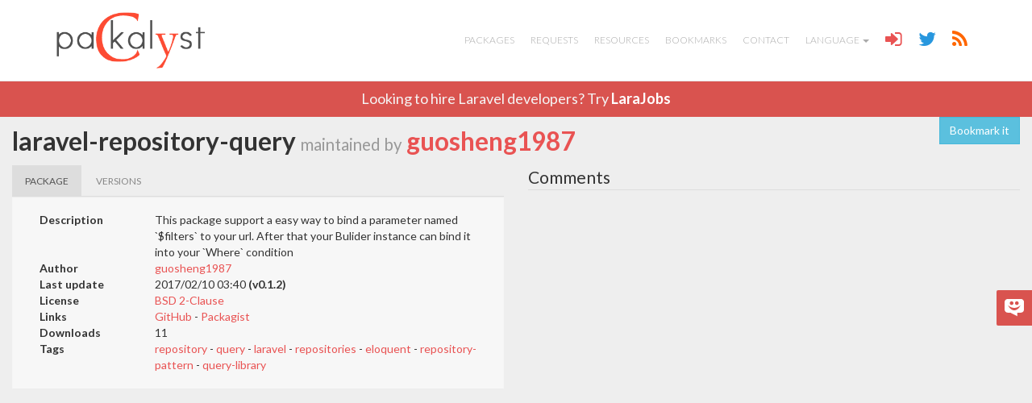

--- FILE ---
content_type: text/html; charset=UTF-8
request_url: https://packalyst.com/packages/package/guosheng1987/laravel-repository-query
body_size: 3647
content:
<!DOCTYPE html>
<html lang="en">
<head>
<meta charset="utf-8">
<meta name="viewport" content="width=device-width, initial-scale=1.0" />
<meta http-equiv="Cache-control" content="public">
<title>guosheng1987/laravel-repository-query for Laravel
</title>
<meta name="description" content=" This package support a easy way to bind a parameter named $filters to your url. After that your Bulider instance can bind it into your Where condition" />
<meta name="author" content="Jonathan Thuau, @thujohn" />
<link rel="stylesheet" type="text/css" href="https://fonts.googleapis.com/css?family=Ubuntu:300,400|Lato:300,400,700" />
<link media="all" type="text/css" rel="stylesheet" href="https://packalyst.com/assets/css/bootstrap.css">
<link media="all" type="text/css" rel="stylesheet" href="https://packalyst.com/assets/css/font-awesome.min.css">
<link media="all" type="text/css" rel="stylesheet" href="https://packalyst.com/assets/js/markitup/skins/simple/style.css">
<link media="all" type="text/css" rel="stylesheet" href="https://packalyst.com/assets/js/markitup/sets/markdown/style.css">
<link media="all" type="text/css" rel="stylesheet" href="https://packalyst.com/assets/css/prism.css">
<link media="all" type="text/css" rel="stylesheet" href="https://packalyst.com/assets/css/highlight/foundation.css">
<link media="all" type="text/css" rel="stylesheet" href="https://packalyst.com/assets/css/custom.css">
<!--[if lt IE 9]>
<script src="https://packalyst.com/assets/js/html5.js"></script>
<![endif]-->
<link rel="alternate" type="application/rss+xml" title="Packalyst :: Latest packages" href="https://packalyst.com/rss/packages" />
<link rel="alternate" type="application/rss+xml" title="Packalyst :: Latest requests" href="https://packalyst.com/rss/requests" />
<link rel="shortcut icon" href="https://packalyst.com/assets/img/favicon.png">
<link rel="apple-touch-icon" sizes="57x57" href="https://packalyst.com/assets/img/apple-touch-icon-57.png" />
<link rel="apple-touch-icon" sizes="72x72" href="https://packalyst.com/assets/img/apple-touch-icon-72.png" />
<link rel="apple-touch-icon" sizes="114x114" href="https://packalyst.com/assets/img/apple-touch-icon-114.png" />
<link rel="apple-touch-icon" sizes="129x129" href="https://packalyst.com/assets/img/apple-touch-icon-129.png" />
<meta property="og:title" content="guosheng1987/laravel-repository-query" />
<meta property="og:description" content="This package support a easy way to bind a parameter named `$filters` to your url. After that your Bulider instance can bind it into your `Where` condition" />
<meta property="og:type" content="article" />
<meta property="og:updated_time" content="1486702929" />
<meta property="og:site_name" content="Packalyst" />
<meta property="og:image" content="https://packalyst.com/assets/img/logo.png" />
<meta property="og:url" content="https://packalyst.com/packages/package/guosheng1987/laravel-repository-query" />
<meta name="twitter:card" content="summary" />
<meta name="twitter:site" content="packalyst" />
<meta name="twitter:title" content="guosheng1987/laravel-repository-query" />
<meta name="twitter:description" content="This package support a easy way to bind a parameter named `$filters` to your url. After that your Bulider instance can bind it into your `Where` condition" />
<meta name="twitter:image:src" content="https://packalyst.com/assets/img/logo_min.png" />
<meta name="twitter:domain" content="packalyst.com" />
<script type='text/javascript' src='https://platform-api.sharethis.com/js/sharethis.js#property=593900720acf72001259cca4&product=social-ab' async='async'></script>
</head>

<body>
	<nav class="navbar navbar-default navbar-fixed-top" role="navigation">
		<div class="container">
			<div class="navbar-header">
				<button type="button" class="navbar-toggle" data-toggle="collapse" data-target=".navbar-ex1-collapse">
					<span class="sr-only">Toggle navigation</span>
					<span class="icon-bar"></span>
					<span class="icon-bar"></span>
					<span class="icon-bar"></span>
				</button>
				<a href="https://packalyst.com" class="navbar-brand" style="height:100%;"><img src="https://packalyst.com/assets/img/logo.png" class="img-responsive" style="height:100%;" alt="Packalyst"></a>			</div>

			<div class="collapse navbar-collapse navbar-ex1-collapse pull-right">
				<ul id="menu" class="nav navbar-nav">
					<li ><a href="https://packalyst.com/packages">Packages</a></li>
					<li ><a href="https://packalyst.com/requests">Requests</a></li>
					<li ><a href="https://packalyst.com/resources">Resources</a></li>
					<li ><a href="https://packalyst.com/bookmarks">Bookmarks</a></li>
					<li ><a href="https://packalyst.com/contact">Contact</a></li>
					<li class="dropdown">
						<a href="#" class="dropdown-toggle" data-toggle="dropdown">Language <b class="caret"></b></a>
						<ul class="dropdown-menu">
							<li><a href="https://packalyst.com/lang/en"><span class="flag flag-us"></span> English</a></li>
							<li><a href="https://packalyst.com/lang/fr"><span class="flag flag-fr"></span> Français</a></li>
							<li><a href="https://packalyst.com/lang/ru"><span class="flag flag-ru"></span> Русский</a></li>
							<li><a href="https://packalyst.com/lang/it"><span class="flag flag-it"></span> Italiano</a></li>
							<li><a href="https://packalyst.com/lang/pt"><span class="flag flag-br"></span> Português</a></li>
							<li><a href="https://packalyst.com/lang/es"><span class="flag flag-es"></span> Español</a></li>
						</ul>
					</li>
					<li><a href="https://packalyst.com/login" title="Login"><span class="fa fa-sign-in fa-lg" style="font-size:2em;color:#e95353;"></span></a></li>
					<li><a href="https://twitter.com/packalyst" target="_blank" title="Twitter"><span class="fa fa-twitter fa-lg" style="font-size:2em;color:#2897de;"></span></a></li>
					<li><a href="https://packalyst.com/resources" title="RSS"><span class="fa fa-rss fa-lg" style="font-size:2em;color:#ff6600;"></span></a></li>
									</ul>
			</div>
		</div>
	</nav>

	<div id="header-larajobs">
		<div class="container text-center">Looking to hire Laravel developers? Try <a href="https://packalyst.com/partner/larajobs" target="_blank">LaraJobs</a></div>
	</div>

	
	<div id="content">
		
	<div class="row">
		<div class="col-md-10"><h2>laravel-repository-query <small class="muted">maintained by</small> <a href="https://packalyst.com/packages/maintainer/guosheng1987" title="Packages by guosheng1987">guosheng1987</a></h2></div>
		<div class="col-md-2">
							<a href="https://packalyst.com/packages/bookmark/guosheng1987/laravel-repository-query/subscribe" class="btn btn-info pull-right" title="Bookmark it">Bookmark it</a>					</div>
	</div>

	<div class="row">
		<div class="col-xs-12 col-sm-12 col-md-6 col-lg-6">
			<ul id="myTabP" class="nav nav-tabs">
				<li class="active"><a href="#package" data-toggle="tab">PACKAGE</a></li>
				<li><a href="#versions" id="show-versions" class="unloaded" data-toggle="tab">VERSIONS</a></li>
			</ul>
			<div id="myTabPContent" class="tab-content">
				<div class="tab-pane fade in active" id="package">
					<div class="well">
													<div class="row">
								<div class="col-xs-12 col-sm-2 col-md-3 col-lg-3"><strong>Description</strong></div>
								<div class="col-xs-12 col-sm-10 col-md-9 col-lg-9">This package support a easy way to bind a parameter named `$filters` to your url. After that your Bulider instance can bind it into your `Where` condition</div>
							</div>
																																<div class="row">
								<div class="col-xs-12 col-sm-2 col-md-3 col-lg-3"><strong>Author</strong></div>
								<div class="col-xs-12 col-sm-10 col-md-9 col-lg-9"><a href="m&#x61;&#105;l&#116;&#x6f;:&#103;&#117;o&#x73;&#104;&#x65;n&#103;&#49;&#x39;&#56;7&#x40;&#x31;2&#x36;&#46;&#99;&#111;m" title="guosheng1987">guosheng1987</a></div>
							</div>
												<div class="row">
							<div class="col-xs-12 col-sm-2 col-md-3 col-lg-3"><strong>Last update</strong></div>
							<div class="col-xs-12 col-sm-10 col-md-9 col-lg-9">2017/02/10 03:40 <strong>(v0.1.2)</strong></div>
						</div>
													<div class="row">
								<div class="col-xs-12 col-sm-2 col-md-3 col-lg-3"><strong>License</strong></div>
								<div class="col-xs-12 col-sm-10 col-md-9 col-lg-9"><a href="http://choosealicense.com/licenses/bsd-2-clause" title="BSD 2-Clause" target="_blank">BSD 2-Clause</a></div>
							</div>
																		<div class="row">
							<div class="col-xs-12 col-sm-2 col-md-3 col-lg-3"><strong>Links</strong></div>
							<div class="col-xs-12 col-sm-10 col-md-9 col-lg-9"><a href="https://github.com/guosheng1987/laravel-repository-query" title="GitHub" target="_blank">GitHub</a> - <a href="https://packagist.org/packages/guosheng1987/laravel-repository-query" title="Packagist" target="_blank">Packagist</a></div>
						</div>
						<div class="row">
							<div class="col-xs-12 col-sm-2 col-md-3 col-lg-3"><strong>Downloads</strong></div>
							<div class="col-xs-12 col-sm-10 col-md-9 col-lg-9">11</div>
						</div>
																											<div class="row">
								<div class="col-xs-12 col-sm-2 col-md-3 col-lg-3"><strong>Tags</strong></div>
								<div class="col-xs-12 col-sm-10 col-md-9 col-lg-9"><a href="https://packalyst.com/packages/tag/repository" title="Search repository">repository</a> - <a href="https://packalyst.com/packages/tag/query" title="Search query">query</a> - <a href="https://packalyst.com/packages/tag/laravel" title="Search laravel">laravel</a> - <a href="https://packalyst.com/packages/tag/repositories" title="Search repositories">repositories</a> - <a href="https://packalyst.com/packages/tag/eloquent" title="Search eloquent">eloquent</a> - <a href="https://packalyst.com/packages/tag/repository-pattern" title="Search repository-pattern">repository-pattern</a> - <a href="https://packalyst.com/packages/tag/query-library" title="Search query-library">query-library</a></div>
							</div>
																	</div>
				</div>

				<div class="tab-pane fade" id="versions">
					<div style="position:relative;width:100%;">
						<a href="javascript:;" class="prev" style="position:absolute;left:0;display:none;width:30px;height:100%;background:rgba(233, 83, 83, .9);z-index:99;"><i class="fa fa-angle-left" style="position:absolute;top:45%;left:8px;color:#fff;font-size:35px;"></i></a>
						<a href="javascript:;" class="next" style="position:absolute;right:0;display:none;width:30px;height:100%;background:rgba(233, 83, 83, .9);z-index:99;"><i class="fa fa-angle-right" style="position:absolute;top:45%;right:8px;color:#fff;font-size:35px;"></i></a>
						<div class="ayaslider">
															<div class="well version" data-out="opacity:0;" data-in="opacity:.2;duration:500;" style="padding-left:50px;padding-right:50px;">
									<legend>v0.1.2</legend>
									<input type="text" value="&quot;guosheng1987/laravel-repository-query&quot;: &quot;v0.1.2&quot;" class="select-all" />
									<br /><br />
									<div class="row">
										<div class="col-xs-12 col-sm-2 col-md-3 col-lg-3"><strong>Last update</strong></div>
										<div class="col-xs-12 col-sm-10 col-md-9 col-lg-9">2017/02/10 03:40</div>
									</div>
																			<div class="row">
											<div class="col-xs-12 col-sm-2 col-md-3 col-lg-3"><strong>License</strong></div>
											<div class="col-xs-12 col-sm-10 col-md-9 col-lg-9"><a href="http://choosealicense.com/licenses/bsd-2-clause" title="BSD 2-Clause" target="_blank">BSD 2-Clause</a></div>
										</div>
																												<div class="row">
											<div class="col-xs-12 col-sm-2 col-md-3 col-lg-3"><strong>Require</strong></div>
											<div class="col-xs-12 col-sm-10 col-md-9 col-lg-9">
											<ul class="list-unstyled">
																									<li><strong>php</strong> >=5.5.9</li>
																									<li><strong>illuminate/support</strong> ~5.1</li>
																									<li><strong>illuminate/database</strong> ~5.1</li>
																							</ul>
											</div>
										</div>
																	</div>
															<div class="well version" data-out="opacity:0;" data-in="opacity:.2;duration:500;" style="padding-left:50px;padding-right:50px;">
									<legend>dev-master</legend>
									<input type="text" value="&quot;guosheng1987/laravel-repository-query&quot;: &quot;dev-master&quot;" class="select-all" />
									<br /><br />
									<div class="row">
										<div class="col-xs-12 col-sm-2 col-md-3 col-lg-3"><strong>Last update</strong></div>
										<div class="col-xs-12 col-sm-10 col-md-9 col-lg-9">2017/02/10 03:40</div>
									</div>
																			<div class="row">
											<div class="col-xs-12 col-sm-2 col-md-3 col-lg-3"><strong>License</strong></div>
											<div class="col-xs-12 col-sm-10 col-md-9 col-lg-9"><a href="http://choosealicense.com/licenses/bsd-2-clause" title="BSD 2-Clause" target="_blank">BSD 2-Clause</a></div>
										</div>
																												<div class="row">
											<div class="col-xs-12 col-sm-2 col-md-3 col-lg-3"><strong>Require</strong></div>
											<div class="col-xs-12 col-sm-10 col-md-9 col-lg-9">
											<ul class="list-unstyled">
																									<li><strong>php</strong> >=5.5.9</li>
																									<li><strong>illuminate/support</strong> ~5.1</li>
																									<li><strong>illuminate/database</strong> ~5.1</li>
																							</ul>
											</div>
										</div>
																	</div>
															<div class="well version" data-out="opacity:0;" data-in="opacity:.2;duration:500;" style="padding-left:50px;padding-right:50px;">
									<legend>dev-develop</legend>
									<input type="text" value="&quot;guosheng1987/laravel-repository-query&quot;: &quot;dev-develop&quot;" class="select-all" />
									<br /><br />
									<div class="row">
										<div class="col-xs-12 col-sm-2 col-md-3 col-lg-3"><strong>Last update</strong></div>
										<div class="col-xs-12 col-sm-10 col-md-9 col-lg-9">2017/02/10 03:39</div>
									</div>
																			<div class="row">
											<div class="col-xs-12 col-sm-2 col-md-3 col-lg-3"><strong>License</strong></div>
											<div class="col-xs-12 col-sm-10 col-md-9 col-lg-9"><a href="http://choosealicense.com/licenses/bsd-2-clause" title="BSD 2-Clause" target="_blank">BSD 2-Clause</a></div>
										</div>
																												<div class="row">
											<div class="col-xs-12 col-sm-2 col-md-3 col-lg-3"><strong>Require</strong></div>
											<div class="col-xs-12 col-sm-10 col-md-9 col-lg-9">
											<ul class="list-unstyled">
																									<li><strong>php</strong> >=5.5.9</li>
																									<li><strong>illuminate/support</strong> ~5.1</li>
																									<li><strong>illuminate/database</strong> ~5.1</li>
																							</ul>
											</div>
										</div>
																	</div>
															<div class="well version" data-out="opacity:0;" data-in="opacity:.2;duration:500;" style="padding-left:50px;padding-right:50px;">
									<legend>v0.1.0</legend>
									<input type="text" value="&quot;guosheng1987/laravel-repository-query&quot;: &quot;v0.1.0&quot;" class="select-all" />
									<br /><br />
									<div class="row">
										<div class="col-xs-12 col-sm-2 col-md-3 col-lg-3"><strong>Last update</strong></div>
										<div class="col-xs-12 col-sm-10 col-md-9 col-lg-9">2017/02/09 06:03</div>
									</div>
																			<div class="row">
											<div class="col-xs-12 col-sm-2 col-md-3 col-lg-3"><strong>License</strong></div>
											<div class="col-xs-12 col-sm-10 col-md-9 col-lg-9"><a href="http://choosealicense.com/licenses/bsd-2-clause" title="BSD 2-Clause" target="_blank">BSD 2-Clause</a></div>
										</div>
																												<div class="row">
											<div class="col-xs-12 col-sm-2 col-md-3 col-lg-3"><strong>Require</strong></div>
											<div class="col-xs-12 col-sm-10 col-md-9 col-lg-9">
											<ul class="list-unstyled">
																									<li><strong>php</strong> >=5.5.9</li>
																									<li><strong>illuminate/support</strong> ~5.1</li>
																									<li><strong>illuminate/database</strong> ~5.1</li>
																							</ul>
											</div>
										</div>
																	</div>
													</div>
					</div>
				</div>
			</div>

			<div class="sharethis-inline-share-buttons" style="margin-top:15px;"></div>

					</div>

		<div class="col-sm-12 col-md-6 col-lg-6 ">
							<legend id="comments">Comments</legend>
								<div id="disqus_thread"></div>
				<noscript>Please enable JavaScript to view the <a href="http://disqus.com/?ref_noscript">comments powered by Disqus.</a></noscript>
				<a href="http://disqus.com" class="dsq-brlink">comments powered by <span class="logo-disqus">Disqus</span></a>
					</div>
	</div>

	</div>

	<footer>
		<p class="tcenter">
			&copy;2013-2025 Packalyst // With <a href="https://laravel.com/" title="Laravel" target="_blank">Laravel</a> // For <a href="https://laravel.io/" title="Laravelers" target="_blank">Laravelers</a> // By <a href="https://packalyst.com/contact" title="thujohn">thujohn</a> // Hosted by <a href="https://monarobase.net/" title="Monarobase" target="_blank">Monarobase</a>			<br>
			Partners :: <a href="https://larajobs.com/?partner=26" title="LaraJobs" target="_blank">LaraJobs</a>			</p>
	</footer>

	<script type="text/javascript">
		var base_url = 'https://packalyst.com/';
		var assets_url = 'https://packalyst.com/assets/';
		var current_url = 'https://packalyst.com/packages/package/guosheng1987/laravel-repository-query';
	</script>
	<script src="https://packalyst.com/assets/js/jquery.min.js"></script>
<script src="https://packalyst.com/assets/js/bootstrap.min.js"></script>
<script src="https://packalyst.com/assets/js/jquery.tablesorter.min.js"></script>
<script src="https://packalyst.com/assets/js/markitup/jquery.markitup.js"></script>
<script src="https://packalyst.com/assets/js/markitup/sets/markdown/set.js"></script>
<script src="https://packalyst.com/assets/js/jquery.isotope.min.js"></script>
<script src="https://packalyst.com/assets/js/packages.js"></script>
<script src="https://packalyst.com/assets/js/prism.js"></script>
<script src="https://packalyst.com/assets/js/highlight.pack.js"></script>
<script src="https://packalyst.com/assets/js/handlebars.js"></script>
<script src="https://packalyst.com/assets/js/typeahead.bundle.js"></script>
<script src="https://packalyst.com/assets/js/jquery.easing.1.3.js"></script>
<script src="https://packalyst.com/assets/js/ayaSlider.js"></script>
<script src="https://packalyst.com/assets/js/default.js"></script>
		<script type="text/javascript">
		var disqus_shortname = 'packalyst';
		var disqus_identifier = 'package/guosheng1987/laravel-repository-query';

		(function() {
		var dsq = document.createElement('script'); dsq.type = 'text/javascript'; dsq.async = true;
		dsq.src = '//' + disqus_shortname + '.disqus.com/embed.js';
		(document.getElementsByTagName('head')[0] || document.getElementsByTagName('body')[0]).appendChild(dsq);
		})();
	</script>
	<script>hljs.initHighlightingOnLoad();</script>

		<script>
		(function(i,s,o,g,r,a,m){i['GoogleAnalyticsObject']=r;i[r]=i[r]||function(){
		(i[r].q=i[r].q||[]).push(arguments)},i[r].l=1*new Date();a=s.createElement(o),
		m=s.getElementsByTagName(o)[0];a.async=1;a.src=g;m.parentNode.insertBefore(a,m)
		})(window,document,'script','https://www.google-analytics.com/analytics.js','ga');

		ga('create', 'UA-2449190-12', 'packalyst.com');
		ga('send', 'pageview');
	</script>
	<script type="text/javascript">
		var _urq = _urq || [];
		_urq.push(['setGACode', 'UA-2449190-12']);
		_urq.push(['setPerformInitialShorctutAnimation', false]);
		_urq.push(['initSite', '61bbf287-6cda-4474-b372-d6dbb865ea28']);

		(function() {
		var ur = document.createElement('script'); ur.type = 'text/javascript'; ur.async = true;
		ur.src = 'https://cdn.userreport.com/userreport.js';
		var s = document.getElementsByTagName('script')[0]; s.parentNode.insertBefore(ur, s);
		})();
	</script> 
	</body>
</html>

--- FILE ---
content_type: text/css
request_url: https://packalyst.com/assets/js/markitup/sets/markdown/style.css
body_size: -45
content:
/* -------------------------------------------------------------------
// markItUp!
// By Jay Salvat - http://markitup.jaysalvat.com/
// ------------------------------------------------------------------*/
.markItUp .markItUpButton1 a {
	background-image:url(images/h1.png); 
}
.markItUp .markItUpButton2 a {
	background-image:url(images/h2.png); 
}
.markItUp .markItUpButton3 a {
	background-image:url(images/h3.png); 
}
.markItUp .markItUpButton4 a {
	background-image:url(images/h4.png); 
}
.markItUp .markItUpButton5 a {
	background-image:url(images/h5.png); 
}
.markItUp .markItUpButton6 a {
	background-image:url(images/h6.png); 
}

.markItUp .markItUpButton7 a {
	background-image:url(images/bold.png);
}
.markItUp .markItUpButton8 a {
	background-image:url(images/italic.png);
}

.markItUp .markItUpButton9 a {
	background-image:url(images/list-bullet.png);
}
.markItUp .markItUpButton10 a {
	background-image:url(images/list-numeric.png);
}

.markItUp .markItUpButton11 a {
	background-image:url(images/picture.png); 
}
.markItUp .markItUpButton12 a {
	background-image:url(images/link.png);
}

.markItUp .markItUpButton13 a	{
	background-image:url(images/quotes.png);
}
.markItUp .markItUpButton14 a	{
	background-image:url(images/code.png);
}

.markItUp .preview a {
	background-image:url(images/preview.png);
}

--- FILE ---
content_type: text/css
request_url: https://packalyst.com/assets/css/custom.css
body_size: 3193
content:
body {padding:100px 0 0 0;}

h1, h2, h3, h4, h5, h6 {margin:10px 0;font-family:inherit;font-weight:bold;line-height:20px;color:inherit;text-rendering:optimizelegibility;}
h1 small, h2 small, h3 small, h4 small, h5 small, h6 small {font-weight:normal;line-height:1;color:#999;}
h1, h2, h3 {line-height:40px;}
h1 {font-size:38.5px;}
h2 {font-size:31.5px;}
h3 {font-size:24.5px;}
h4 {font-size:17.5px;}
h5 {font-size:14px;}
h6 {font-size:11.9px;}

body,h1,h2,h3,h4,h5,h6 {font-family: 'Lato', sans-serif;}

iframe {width:100%;}

td a {display:block;}

footer {padding:30px 0;background-color:#222;color:#f0f0f0;}
footer a:hover {text-decoration:none;}

blockquote p {font-size:14px;}

legend {border-bottom:1px solid #ddd;}

pre {padding:0;}

.tleft {text-align:left;}
.tcenter {text-align:center;}
.tright {text-align:right;}

.well {border:0;background:#f7f7f7;}

.row {margin-left:0;margin-right:0;}

.alert {margin-bottom:0;}

.markitup {width:100%;}

.jumbotron .img-circle {width:170px;height:170px;margin:0 auto;background-color:#fff;border-radius:500px;text-align:center;}
.jumbotron .img-circle a {display:block;height:100%;}
.jumbotron .img-circle img {width:150px;margin-top:55px;}

#custom-search-form {width:100%;margin:0 0 10px 0;padding:0;}
#custom-search-form .search-query {width:100%;padding:4px 0 4px 1%;border:1px solid #ccc;}

#confirm-close {padding-top:10%;padding-bottom:10%;}
#confirm-close strong {font-size:16px;}

#nopackage {padding-top:10%;padding-bottom:10%;}
#nopackage strong {font-size:16px;}

nav.navbar {min-height:initial;border-left:0;border-right:0;}
.navbar-default {background:#fff;}
.navbar-default .navbar-brand {padding:0;}
.navbar-default .navbar-brand img {padding:15px;}
.navbar-default .navbar-header {width:auto;height:100px;}
.navbar-default .navbar-nav > li > a {padding:40px 10px;color:#aaa;text-transform:uppercase;font-weight:300;}
.navbar-default .navbar-nav > li > a:hover, .navbar-default .navbar-nav > li > a:focus {padding-bottom:38px;color:#000;border-bottom:#e95353 2px solid;background:transparent;}
.navbar-default .navbar-nav > .active > a:hover, .navbar-default .navbar-nav > .active > a:focus {background:transparent;}
.navbar-default .navbar-nav > .active > a {padding-bottom:38px;font-weight:700;border-bottom:#e95353 2px solid;background:transparent;}
.navbar-default .navbar-nav > .open > a, .navbar-default .navbar-nav > .open > a:hover, .navbar-default .navbar-nav > .open > a:focus {padding-bottom:38px;color:#000;border-bottom:#e95353 2px solid;background:transparent;}
.dropdown-menu > li > a:hover, .dropdown-menu > li > a:focus {background-color:#e95353;}

.navbar-default .navbar-toggle {border-color:#e95353;margin-top:22px;margin-bottom:0;}
.navbar-default .navbar-toggle:hover, .navbar-default .navbar-toggle:focus {background-color:#e95353;}
.navbar-default .navbar-toggle .icon-bar {background-color:#e95353;}
.navbar-default .navbar-toggle:hover .icon-bar, .navbar-default .navbar-toggle:focus .icon-bar {background-color:#fff;}

@media (max-width: 1300px) {
	.navbar-default .navbar-header {height:100px;}
	.navbar-default .navbar-nav > li > a {font-size:12px;}
}
@media (max-width: 992px) {
	body {padding:80px 0 0 0;}
	.navbar-default .navbar-header {height:80px;}
	.navbar-default .container {width:100%;}
	.navbar-default .navbar-nav > li > a {padding:30px 7px 10px 7px;font-size:12px;}
	.navbar-default .navbar-nav > li > a:hover, .navbar-default .navbar-nav > li > a:focus {padding-bottom:28px;}
	.navbar-default .navbar-nav > .open > a, .navbar-default .navbar-nav > .open > a:hover, .navbar-default .navbar-nav > .open > a:focus {padding-bottom:28px;}
}
@media (max-width: 850px) {
	.navbar-default .navbar-header {height:80px;}
	.navbar-default .navbar-nav > li > a {font-size:11px;}
}
@media (max-width: 767px) {
	body {padding:80px 0 0 0;}
	.navbar-default .navbar-collapse {width: 100%;}
	.navbar-default .navbar-header {height:80px;}
	.navbar-default .container {width:100%;}
	.navbar-default .navbar-nav > li > a {padding:10px;color:#777;font-size:14px;font-weight:400;}
	.navbar-default .navbar-nav > li > a:hover, .navbar-default .navbar-nav > li > a:focus {padding-bottom:10px;color:#fff;background-color:#e95353;border:0;}
	.navbar-default .navbar-nav > .active > a {padding-bottom:10px;color:#fff;background-color:#e95353;border:0;}
	.navbar-default .navbar-nav > .open > a, .navbar-default .navbar-nav > .open > a:hover, .navbar-default .navbar-nav > .open > a:focus {padding-bottom:10px;}
}

#content {background-color:#eee;}

#packages-full-list th {cursor:pointer;}
#packages-full-list th.headerSortUp div:before {content:"\25BC";}
#packages-full-list th.headerSortDown div:before {content:"\25B2";}
#packages-full-list td {vertical-align:middle;}

td .tags a {display:inline;font-size:12px;margin-right:1%;opacity:.95;filter:alpha(opacity=95);}


#myTabContent {margin-top:20px;}
#myTabContent table tr:first-child td {border:0;}

.nav-tabs > li > a {font-size:12px;color:#888;}
.nav-tabs > li > a:hover, .nav-tabs > li > a:focus {background-color:#f7f7f7;}
.nav-tabs > li.active > a, .nav-tabs > li.active > a:hover, .nav-tabs > li.active > a:focus {color:#555;background-color:#ddd;}

#readme img {max-width:100%;}

.select-all {width:100%;border:0;background:transparent;font-size:90%;color:#c7254e;white-space:nowrap;}
.select-all:focus {outline:none;}

.flag {display:inline-block;width:16px;height:11px;}
.flag-us {background:transparent url(../img/countries/us.png) no-repeat;}
.flag-fr {background:transparent url(../img/countries/fr.png) no-repeat;}
.flag-ru {background:transparent url(../img/countries/ru.png) no-repeat;}
.flag-de {background:transparent url(../img/countries/de.png) no-repeat;}
.flag-it {background:transparent url(../img/countries/it.png) no-repeat;}
.flag-br {background:transparent url(../img/countries/br.png) no-repeat;}
.flag-es {background:transparent url(../img/countries/es.png) no-repeat;}

.package-card {padding-top:10px;padding-bottom:20px;}
.package-card-title {display:block;font-weight:700;color:#555;font-size:20px;padding:10px;overflow:hidden;text-overflow:ellipsis;}
.package-card-title a {color:#555;}
.package-card-stats, .package-card-tags {width:100%;border-top:#eee 1px solid;padding:10px 10px;font-size:13px;}
.package-card-tags a {display:inline;font-size:11px;margin-right:1%;opacity:.95;filter:alpha(opacity=95);}
.package-card-stats {color:#777;}
.package-card-description {display:block;line-height:14px;color:#888;font-size:12px;font-family: Ubuntu, sans-serif;font-weight:300;}
.package-card-stat-block {height:20px;line-height:20px;float:left;width:50%;}
.package-card-stat-block img {vertical-align:top;margin-right:5px;}
.package-card-stat-block a {color:#555;text-decoration:none;}
.package-card-by {border:0;padding-top:0;}
.content-box, .package-card-inner {-webkit-box-shadow:0 5px 10px rgba(0,0,0,.15);-moz-box-shadow:0 5px 10px rgba(0,0,0,.15);box-shadow:0 5px 10px rgba(0,0,0,.15);background-color:#fff;}
.package-card-inner:hover {-webkit-box-shadow:0 5px 15px rgba(0,0,0,.5);-moz-box-shadow:0 5px 15px rgba(0,0,0,.5);box-shadow:0 5px 15px rgba(0,0,0,.5);cursor:pointer;}
.package-card-inner .fa {font-size:14px;margin-right:5px;}
.package-card-inner:hover .fa, .package-card-inner:hover .package-card-title, .package-card-title a:hover {color:#e95353;text-decoration:none;}
.push-down {margin-bottom:10px;}
.search-box {float:left;border-color:transparent;-webkit-box-shadow:0 1px 2px rgba(0,0,0,.1);-moz-box-shadow:0 1px 2px rgba(0,0,0,.1);box-shadow:0 1px 2px rgba(0,0,0,.1);font-size:16px;padding-left:30px;font-weight:400;background:url(../img/icon-search.png) no-repeat 0 center #fff;}
.search-box:active, .search-box:focus {border:#e95353 1px solid;}

.twitter-typeahead {width:100%;}
.tt-dropdown-menu {width: 100%;max-height:500px;padding:8px 0;background-color:#fff;border:1px solid #ccc;border:1px solid rgba(0, 0, 0, 0.2);-webkit-box-shadow:0 5px 10px rgba(0,0,0,.2);-moz-box-shadow:0 5px 10px rgba(0,0,0,.2);box-shadow:0 5px 10px rgba(0,0,0,.2);overflow-y:auto;}
.tt-suggestion {font-size:16px;line-height:24px;}
.tt-suggestion.tt-cursor {color:#fff;background-color:#e95353;cursor:pointer;}
.tt-suggestion a {display:block;padding:8px 20px;color:#555;text-decoration:none;}
.tt-suggestion a:hover {color:#fff;}
.tt-suggestion p {margin:0;}
#search-packages .tt-suggestion + .tt-suggestion {border-top: 1px solid #ccc;}
#search-packages .package-name {font-weight:bold;}
#search-packages .package-description {font-size:13px;}

#search-packages .twitter-typeahead,
#search-packages .search-query,
#search-packages #search-package {height:40px;}
#search-packages button {height:40px;}


.dropdown-submenu {position: relative;}
.dropdown-submenu>.dropdown-menu {top: 0;left: 100%;margin-top: -6px;margin-left: -1px;}
.dropdown-submenu:hover>.dropdown-menu {display: block;}
.dropdown-submenu>a:after {display: block;content: " ";float: right;width: 0;height: 0;border-color: transparent;border-style: solid;border-width: 5px 0 5px 5px;border-left-color: #ccc;margin-top: 5px;margin-right: -10px;}
.dropdown-submenu:hover>a:after {border-left-color: #fff;}
.dropdown-submenu.pull-left {float: none;}
.dropdown-submenu.pull-left>.dropdown-menu {left: -100%;margin-left: 10px;}

.login-buttons {padding:10% 0;}
.login-buttons .btn-block+.btn-block {margin-top:15px;}
.btn-social{position:relative;padding-left:44px;text-align:left;white-space:nowrap;overflow:hidden;text-overflow:ellipsis}
.btn-social :first-child{position:absolute;left:0;top:0;bottom:0;width:32px;line-height:34px;font-size:1.6em;text-align:center;border-right:1px solid rgba(0,0,0,0.2)}
.btn-social.btn-lg{padding-left:61px}
.btn-social.btn-lg :first-child{line-height:45px;width:45px;font-size:1.8em}
.btn-social.btn-sm{padding-left:38px}
.btn-social.btn-sm :first-child{line-height:28px;width:28px;font-size:1.4em}
.btn-social.btn-xs{padding-left:30px}
.btn-social.btn-xs :first-child{line-height:20px;width:20px;font-size:1.2em}
.btn-social-icon{position:relative;padding-left:44px;text-align:left;white-space:nowrap;overflow:hidden;text-overflow:ellipsis;height:34px;width:34px;padding-left:0;padding-right:0}
.btn-social-icon :first-child{position:absolute;left:0;top:0;bottom:0;width:32px;line-height:34px;font-size:1.6em;text-align:center;border-right:1px solid rgba(0,0,0,0.2)}
.btn-social-icon.btn-lg{padding-left:61px}
.btn-social-icon.btn-lg :first-child{line-height:45px;width:45px;font-size:1.8em}
.btn-social-icon.btn-sm{padding-left:38px}
.btn-social-icon.btn-sm :first-child{line-height:28px;width:28px;font-size:1.4em}
.btn-social-icon.btn-xs{padding-left:30px}
.btn-social-icon.btn-xs :first-child{line-height:20px;width:20px;font-size:1.2em}
.btn-social-icon :first-child{border:none;text-align:center;width:100% !important}
.btn-social-icon.btn-lg{height:45px;width:45px;padding-left:0;padding-right:0}
.btn-social-icon.btn-sm{height:30px;width:30px;padding-left:0;padding-right:0}
.btn-social-icon.btn-xs{height:22px;width:22px;padding-left:0;padding-right:0}
.btn-bitbucket{color:#fff;background-color:#205081;border-color:rgba(0,0,0,0.2)}
.btn-bitbucket:hover,.btn-bitbucket:focus,.btn-bitbucket:active,.btn-bitbucket.active,.open .dropdown-toggle.btn-bitbucket{color:#fff;background-color:#183c60;border-color:rgba(0,0,0,0.2)}
.btn-bitbucket:active,.btn-bitbucket.active,.open .dropdown-toggle.btn-bitbucket{background-image:none}
.btn-bitbucket.disabled,.btn-bitbucket[disabled],fieldset[disabled] .btn-bitbucket,.btn-bitbucket.disabled:hover,.btn-bitbucket[disabled]:hover,fieldset[disabled] .btn-bitbucket:hover,.btn-bitbucket.disabled:focus,.btn-bitbucket[disabled]:focus,fieldset[disabled] .btn-bitbucket:focus,.btn-bitbucket.disabled:active,.btn-bitbucket[disabled]:active,fieldset[disabled] .btn-bitbucket:active,.btn-bitbucket.disabled.active,.btn-bitbucket[disabled].active,fieldset[disabled] .btn-bitbucket.active{background-color:#205081;border-color:rgba(0,0,0,0.2)}
.btn-dropbox{color:#fff;background-color:#1087dd;border-color:rgba(0,0,0,0.2)}.btn-dropbox:hover,.btn-dropbox:focus,.btn-dropbox:active,.btn-dropbox.active,.open .dropdown-toggle.btn-dropbox{color:#fff;background-color:#0d70b7;border-color:rgba(0,0,0,0.2)}
.btn-dropbox:active,.btn-dropbox.active,.open .dropdown-toggle.btn-dropbox{background-image:none}
.btn-dropbox.disabled,.btn-dropbox[disabled],fieldset[disabled] .btn-dropbox,.btn-dropbox.disabled:hover,.btn-dropbox[disabled]:hover,fieldset[disabled] .btn-dropbox:hover,.btn-dropbox.disabled:focus,.btn-dropbox[disabled]:focus,fieldset[disabled] .btn-dropbox:focus,.btn-dropbox.disabled:active,.btn-dropbox[disabled]:active,fieldset[disabled] .btn-dropbox:active,.btn-dropbox.disabled.active,.btn-dropbox[disabled].active,fieldset[disabled] .btn-dropbox.active{background-color:#1087dd;border-color:rgba(0,0,0,0.2)}
.btn-facebook{color:#fff;background-color:#3b5998;border-color:rgba(0,0,0,0.2)}.btn-facebook:hover,.btn-facebook:focus,.btn-facebook:active,.btn-facebook.active,.open .dropdown-toggle.btn-facebook{color:#fff;background-color:#30487b;border-color:rgba(0,0,0,0.2)}
.btn-facebook:active,.btn-facebook.active,.open .dropdown-toggle.btn-facebook{background-image:none}
.btn-facebook.disabled,.btn-facebook[disabled],fieldset[disabled] .btn-facebook,.btn-facebook.disabled:hover,.btn-facebook[disabled]:hover,fieldset[disabled] .btn-facebook:hover,.btn-facebook.disabled:focus,.btn-facebook[disabled]:focus,fieldset[disabled] .btn-facebook:focus,.btn-facebook.disabled:active,.btn-facebook[disabled]:active,fieldset[disabled] .btn-facebook:active,.btn-facebook.disabled.active,.btn-facebook[disabled].active,fieldset[disabled] .btn-facebook.active{background-color:#3b5998;border-color:rgba(0,0,0,0.2)}
.btn-flickr{color:#fff;background-color:#ff0084;border-color:rgba(0,0,0,0.2)}.btn-flickr:hover,.btn-flickr:focus,.btn-flickr:active,.btn-flickr.active,.open .dropdown-toggle.btn-flickr{color:#fff;background-color:#d6006f;border-color:rgba(0,0,0,0.2)}
.btn-flickr:active,.btn-flickr.active,.open .dropdown-toggle.btn-flickr{background-image:none}
.btn-flickr.disabled,.btn-flickr[disabled],fieldset[disabled] .btn-flickr,.btn-flickr.disabled:hover,.btn-flickr[disabled]:hover,fieldset[disabled] .btn-flickr:hover,.btn-flickr.disabled:focus,.btn-flickr[disabled]:focus,fieldset[disabled] .btn-flickr:focus,.btn-flickr.disabled:active,.btn-flickr[disabled]:active,fieldset[disabled] .btn-flickr:active,.btn-flickr.disabled.active,.btn-flickr[disabled].active,fieldset[disabled] .btn-flickr.active{background-color:#ff0084;border-color:rgba(0,0,0,0.2)}
.btn-github{color:#fff;background-color:#444;border-color:rgba(0,0,0,0.2)}.btn-github:hover,.btn-github:focus,.btn-github:active,.btn-github.active,.open .dropdown-toggle.btn-github{color:#fff;background-color:#303030;border-color:rgba(0,0,0,0.2)}
.btn-github:active,.btn-github.active,.open .dropdown-toggle.btn-github{background-image:none}
.btn-github.disabled,.btn-github[disabled],fieldset[disabled] .btn-github,.btn-github.disabled:hover,.btn-github[disabled]:hover,fieldset[disabled] .btn-github:hover,.btn-github.disabled:focus,.btn-github[disabled]:focus,fieldset[disabled] .btn-github:focus,.btn-github.disabled:active,.btn-github[disabled]:active,fieldset[disabled] .btn-github:active,.btn-github.disabled.active,.btn-github[disabled].active,fieldset[disabled] .btn-github.active{background-color:#444;border-color:rgba(0,0,0,0.2)}
.btn-google-plus{color:#fff;background-color:#dd4b39;border-color:rgba(0,0,0,0.2)}.btn-google-plus:hover,.btn-google-plus:focus,.btn-google-plus:active,.btn-google-plus.active,.open .dropdown-toggle.btn-google-plus{color:#fff;background-color:#ca3523;border-color:rgba(0,0,0,0.2)}
.btn-google-plus:active,.btn-google-plus.active,.open .dropdown-toggle.btn-google-plus{background-image:none}
.btn-google-plus.disabled,.btn-google-plus[disabled],fieldset[disabled] .btn-google-plus,.btn-google-plus.disabled:hover,.btn-google-plus[disabled]:hover,fieldset[disabled] .btn-google-plus:hover,.btn-google-plus.disabled:focus,.btn-google-plus[disabled]:focus,fieldset[disabled] .btn-google-plus:focus,.btn-google-plus.disabled:active,.btn-google-plus[disabled]:active,fieldset[disabled] .btn-google-plus:active,.btn-google-plus.disabled.active,.btn-google-plus[disabled].active,fieldset[disabled] .btn-google-plus.active{background-color:#dd4b39;border-color:rgba(0,0,0,0.2)}
.btn-instagram{color:#fff;background-color:#517fa4;border-color:rgba(0,0,0,0.2)}.btn-instagram:hover,.btn-instagram:focus,.btn-instagram:active,.btn-instagram.active,.open .dropdown-toggle.btn-instagram{color:#fff;background-color:#446a89;border-color:rgba(0,0,0,0.2)}
.btn-instagram:active,.btn-instagram.active,.open .dropdown-toggle.btn-instagram{background-image:none}
.btn-instagram.disabled,.btn-instagram[disabled],fieldset[disabled] .btn-instagram,.btn-instagram.disabled:hover,.btn-instagram[disabled]:hover,fieldset[disabled] .btn-instagram:hover,.btn-instagram.disabled:focus,.btn-instagram[disabled]:focus,fieldset[disabled] .btn-instagram:focus,.btn-instagram.disabled:active,.btn-instagram[disabled]:active,fieldset[disabled] .btn-instagram:active,.btn-instagram.disabled.active,.btn-instagram[disabled].active,fieldset[disabled] .btn-instagram.active{background-color:#517fa4;border-color:rgba(0,0,0,0.2)}
.btn-linkedin{color:#fff;background-color:#007bb6;border-color:rgba(0,0,0,0.2)}.btn-linkedin:hover,.btn-linkedin:focus,.btn-linkedin:active,.btn-linkedin.active,.open .dropdown-toggle.btn-linkedin{color:#fff;background-color:#005f8d;border-color:rgba(0,0,0,0.2)}
.btn-linkedin:active,.btn-linkedin.active,.open .dropdown-toggle.btn-linkedin{background-image:none}
.btn-linkedin.disabled,.btn-linkedin[disabled],fieldset[disabled] .btn-linkedin,.btn-linkedin.disabled:hover,.btn-linkedin[disabled]:hover,fieldset[disabled] .btn-linkedin:hover,.btn-linkedin.disabled:focus,.btn-linkedin[disabled]:focus,fieldset[disabled] .btn-linkedin:focus,.btn-linkedin.disabled:active,.btn-linkedin[disabled]:active,fieldset[disabled] .btn-linkedin:active,.btn-linkedin.disabled.active,.btn-linkedin[disabled].active,fieldset[disabled] .btn-linkedin.active{background-color:#007bb6;border-color:rgba(0,0,0,0.2)}
.btn-pinterest{color:#fff;background-color:#cb2027;border-color:rgba(0,0,0,0.2)}.btn-pinterest:hover,.btn-pinterest:focus,.btn-pinterest:active,.btn-pinterest.active,.open .dropdown-toggle.btn-pinterest{color:#fff;background-color:#a81a20;border-color:rgba(0,0,0,0.2)}
.btn-pinterest:active,.btn-pinterest.active,.open .dropdown-toggle.btn-pinterest{background-image:none}
.btn-pinterest.disabled,.btn-pinterest[disabled],fieldset[disabled] .btn-pinterest,.btn-pinterest.disabled:hover,.btn-pinterest[disabled]:hover,fieldset[disabled] .btn-pinterest:hover,.btn-pinterest.disabled:focus,.btn-pinterest[disabled]:focus,fieldset[disabled] .btn-pinterest:focus,.btn-pinterest.disabled:active,.btn-pinterest[disabled]:active,fieldset[disabled] .btn-pinterest:active,.btn-pinterest.disabled.active,.btn-pinterest[disabled].active,fieldset[disabled] .btn-pinterest.active{background-color:#cb2027;border-color:rgba(0,0,0,0.2)}
.btn-tumblr{color:#fff;background-color:#2c4762;border-color:rgba(0,0,0,0.2)}.btn-tumblr:hover,.btn-tumblr:focus,.btn-tumblr:active,.btn-tumblr.active,.open .dropdown-toggle.btn-tumblr{color:#fff;background-color:#1f3346;border-color:rgba(0,0,0,0.2)}
.btn-tumblr:active,.btn-tumblr.active,.open .dropdown-toggle.btn-tumblr{background-image:none}
.btn-tumblr.disabled,.btn-tumblr[disabled],fieldset[disabled] .btn-tumblr,.btn-tumblr.disabled:hover,.btn-tumblr[disabled]:hover,fieldset[disabled] .btn-tumblr:hover,.btn-tumblr.disabled:focus,.btn-tumblr[disabled]:focus,fieldset[disabled] .btn-tumblr:focus,.btn-tumblr.disabled:active,.btn-tumblr[disabled]:active,fieldset[disabled] .btn-tumblr:active,.btn-tumblr.disabled.active,.btn-tumblr[disabled].active,fieldset[disabled] .btn-tumblr.active{background-color:#2c4762;border-color:rgba(0,0,0,0.2)}
.btn-twitter{color:#fff;background-color:#2ba9e1;border-color:rgba(0,0,0,0.2)}.btn-twitter:hover,.btn-twitter:focus,.btn-twitter:active,.btn-twitter.active,.open .dropdown-toggle.btn-twitter{color:#fff;background-color:#1c92c7;border-color:rgba(0,0,0,0.2)}
.btn-twitter:active,.btn-twitter.active,.open .dropdown-toggle.btn-twitter{background-image:none}
.btn-twitter.disabled,.btn-twitter[disabled],fieldset[disabled] .btn-twitter,.btn-twitter.disabled:hover,.btn-twitter[disabled]:hover,fieldset[disabled] .btn-twitter:hover,.btn-twitter.disabled:focus,.btn-twitter[disabled]:focus,fieldset[disabled] .btn-twitter:focus,.btn-twitter.disabled:active,.btn-twitter[disabled]:active,fieldset[disabled] .btn-twitter:active,.btn-twitter.disabled.active,.btn-twitter[disabled].active,fieldset[disabled] .btn-twitter.active{background-color:#2ba9e1;border-color:rgba(0,0,0,0.2)}
.btn-vk{color:#fff;background-color:#587ea3;border-color:rgba(0,0,0,0.2)}.btn-vk:hover,.btn-vk:focus,.btn-vk:active,.btn-vk.active,.open .dropdown-toggle.btn-vk{color:#fff;background-color:#4a6a89;border-color:rgba(0,0,0,0.2)}
.btn-vk:active,.btn-vk.active,.open .dropdown-toggle.btn-vk{background-image:none}
.btn-vk.disabled,.btn-vk[disabled],fieldset[disabled] .btn-vk,.btn-vk.disabled:hover,.btn-vk[disabled]:hover,fieldset[disabled] .btn-vk:hover,.btn-vk.disabled:focus,.btn-vk[disabled]:focus,fieldset[disabled] .btn-vk:focus,.btn-vk.disabled:active,.btn-vk[disabled]:active,fieldset[disabled] .btn-vk:active,.btn-vk.disabled.active,.btn-vk[disabled].active,fieldset[disabled] .btn-vk.active{background-color:#587ea3;border-color:rgba(0,0,0,0.2)}

.share_links span {height:auto !important;}

#header-larajobs {padding:10px 0;color:#f5f5f5;font-size:18px;background:#d9534f;}
#header-larajobs a {color:#fff;font-weight:bold;}

--- FILE ---
content_type: application/javascript
request_url: https://packalyst.com/assets/js/packages.js
body_size: 948
content:
jQuery(document).ready(function(){

	if (jQuery("#packages-grid").length > 0){
		$.Isotope.prototype._masonryColumnShiftReset = function() {
			// layout-specific props
			var props = this.masonryColumnShift = {
				columnBricks: []
			};
			// FIXME shouldn't have to call this again
			this._getSegments();
			var i = props.cols;
			props.colYs = [];
			while (i--) {
				props.colYs.push( 0 );
				// push an array, for bricks in each column
				props.columnBricks.push([])
			}
		};

		$.Isotope.prototype._masonryColumnShiftLayout = function( $elems ) {
			var instance = this,
			props = instance.masonryColumnShift;
			$elems.each(function(){
				var $brick  = $(this);
				var setY = props.colYs;

				// get the minimum Y value from the columns
				var minimumY = Math.min.apply( Math, setY ),
				shortCol = 0;

				// Find index of short column, the first from the left
				for (var i=0, len = setY.length; i < len; i++) {
					if ( setY[i] === minimumY ) {
						shortCol = i;
						break;
					}
				}

				// position the brick
				var x = props.columnWidth * shortCol,
				y = minimumY;
				instance._pushPosition( $brick, x, y );
				// keep track of columnIndex
				$.data( this, 'masonryColumnIndex', i );
				props.columnBricks[i].push( this );

				// apply setHeight to necessary columns
				var setHeight = minimumY + $brick.outerHeight(true),
				setSpan = props.cols + 1 - len;
				for ( i=0; i < setSpan; i++ ) {
					props.colYs[ shortCol + i ] = setHeight;
				}
			});
		};

		$.Isotope.prototype._masonryColumnShiftGetContainerSize = function() {
			var containerHeight = Math.max.apply( Math, this.masonryColumnShift.colYs );
			return { height: containerHeight };
		};

		$.Isotope.prototype._masonryColumnShiftResizeChanged = function() {
			return this._checkIfSegmentsChanged();
		};

		$.Isotope.prototype.shiftColumnOfItem = function( itemElem, callback ) {
			var columnIndex = $.data( itemElem, 'masonryColumnIndex' );

			// don't proceed if no columnIndex
			if ( !isFinite(columnIndex) ) {
				return;
			}

			var props = this.masonryColumnShift;
			var columnBricks = props.columnBricks[ columnIndex ];
			var $brick;
			var x = props.columnWidth * columnIndex;
			var y = 0;
			for (var i=0, len = columnBricks.length; i < len; i++) {
				$brick = $( columnBricks[i] );
				this._pushPosition( $brick, x, y );
				y += $brick.outerHeight(true);
			}

			// set the size of the container
			if ( this.options.resizesContainer ) {
				var containerStyle = this._masonryColumnShiftGetContainerSize();
				containerStyle.height = Math.max( y, containerStyle.height );
				this.styleQueue.push({ $el: this.element, style: containerStyle });
			}

			this._processStyleQueue( $(columnBricks), callback );
		};

		$(function(){
			var $container = $('#packages-grid'),
			colWidth = function () {
				var w = $container.width(),
				columnNum = 1,
				columnWidth = 0;
				if (w > 1200) {
					columnNum  = 5;
				} else if (w > 900) {
					columnNum  = 4;
				} else if (w > 600) {
					columnNum  = 3;
				} else if (w > 300) {
					columnNum  = 2;
				}
				columnWidth = Math.floor(w/columnNum);
				$container.find('.package-card').each(function() {
					var $item = $(this),
						multiplier_w = $item.attr('class').match(/item-w(\d)/),
						width = multiplier_w ? columnWidth*multiplier_w[1] : columnWidth;
					$item.css({
						width: width
					});
				});
				return columnWidth;
			},
			isotope = function () {
				$container.isotope({
					resizable: false,
					itemSelector: '.package-card',
					layoutMode: 'masonryColumnShift',
					masonry: {
						columnWidth: colWidth()
					}
				});
			};
			isotope();
			$(window).smartresize(isotope);
		});
	}
});

--- FILE ---
content_type: application/javascript
request_url: https://packalyst.com/assets/js/ayaSlider.js
body_size: 2312
content:
/*
* ayaSlider
* MIT Licensed
* @author Mamod Mehyar
* http://twitter.com/mamod
* http://mamod.me
* version : 1.2.3
*/

(function($) {
    var action = {};
    $.fn.ayaSlider = function(customOptions) {
    var options = $.extend({},$.fn.ayaSlider.defaultOptions, customOptions);
    action.inout = 'in';
    action.items = undefined;
    action.currentSlide = undefined;

    action.clearTimeOuts = function(){
        for (var i = 0; i < action.timeOuts.length; i++){
            clearTimeout(action.timeOuts[i]);
        }
    };
    
    action.timer = function(delay){
        var container = action.appendTimerTo;
        if (!container || !container.length) return;
        
        $('._ayaSlider_timer').each(function(){
            var $this = $(this);
            //var thisWidth = $this.parent().outerWidth()
            //  , thisHeight = $this.parent().outerHeight();
            
            if (!delay) delay = 0;
            
            $this.stop().animate({
                width : '100%',
                height : '100%'
            },{
                duration : delay
            }); 
        });
    };
    
    action.move = function(pack){
        action.timeOuts = [];
        action.currentSlide = pack;
        if (!pack) return false;
        
        var items = pack.find('._ayaSlider_move').andSelf();
        action.items = items;
        items.stop();
        
        var length = items.length;
        pack.css({
            display: 'block',
            opacity: 1
        });
        
        $('._ayaSlider_timer').stop().css({
            width : 0
            //top: pack.height() - 15
        });
        
        if (options.list){
            var $index = pack.data('slideIndex');
            var $list = $(options.list);
            $list.find('li').removeClass('current');
            $list.find('li:eq('+$index+')').addClass('current');
        }

		action.slider.css({height: action.currentSlide.outerHeight()});
        
        items.each(function(i){
            var ele = $(this);
            var opt = ele.data("_options");
            if (!opt) return true;
            
            var durationIn = parseFloat(opt.In.duration) || 1000+(i*300),
            delayIn = parseFloat(opt.In.delay) || 0,
            easeIn = opt.In.ease || options.easeIn || 'easeOutBack',
            easeOut = opt.Out.ease || options.easeOut || easeIn,
            durationOut = parseFloat(opt.Out.duration) || durationIn,
            delayOut = parseFloat(opt.Out.delay) || options.delay;
            
            var defaultIn = {};
            
            if (typeof options.defaultIn === 'object'){
                defaultIn = options.defaultIn;
            }
            
            if ( opt.In.top || opt.In.left || opt.In.opacity ){
                defaultIn = {
                    top: parseFloat(opt.In.top) || 0,
                    left : parseFloat(opt.In.left) || 0
                };
                
                if (opt.In.opacity){
                    defaultIn.opacity = parseFloat(opt.In.opacity);
                }
            }
            
            ele.css(defaultIn);
            var posType = ele.css('position');
            if (posType == 'static'){
                ele.css({
                    position : 'relative'
                });
            }
            
            action.timeOuts.push(setTimeout(function(){
                ele.stop().animate({
                    opacity : opt.opacity,
                    left: opt.left+'px',
                    top: opt.top+'px'
                },{
                    queue: false,
                    duration: durationIn,
                    complete: function(){
                        var css = {};
                        if (ele[0] !== pack[0]){
                            css = defaultIn;
                        }
                        
                        if (opt.Out.top || opt.Out.left || opt.Out.opacity){
                            css = {
                                top: parseFloat(opt.Out.top) || 0,
                                left : parseFloat(opt.Out.left) || 0,
                                opacity : parseFloat(opt.Out.opacity) || ele.css('opacity') || 1
                            };
                        }
                        //out animation
                        if (ele[0] === pack[0]){
                            if (action.previousSlide){
                                action.previousSlide.hide();
                            }
                            //play timer
                            action.timer(delayOut);
                        }
                        
                        if (opt.Out.opacity){
                            css.opacity = parseFloat(opt.Out.opacity);
                        }
                        
                        if (delayOut > -1) {
                            action.timeOuts.push(setTimeout(function(){
                                clearInterval(action.interval);
                                var inter = setInterval(function(){
                                    if (action.pause == true){
                                    
                                    } else {
                                        clearInterval(inter);
                                        if (ele[0] === pack[0]){
                                            action.move(pack.loopSiblings());
                                            items.stop();
                                        }
                                        
                                        ele.stop().animate(css,{
                                            duration: durationOut,
                                            queue: false,
                                            complete: function(){},
                                            easing : easeOut
                                        });
                                    }
                                },60);
                            },delayOut));
                        }
                    },
                    easing : easeIn
                });
            },delayIn));
        });
        return false;
    };
    
    action.add = function(text){
        var data = {};
        var options = text.split(';');
        for (var x = 0; x < options.length; x++){
            var values = options[x].split(':');
            if (values && values.length == 2){
                //if (key == 'opacity') continue;
                var key = values[0].replace(/\s+/,'');
                var value = values[1].replace(/\s+/,'');
                data[key] = value;
            }
        }
        return data;
    };
    
    action.ini = function($this){
        var next, previous;
		action.slider = $this;

		if (!options.timer){
			action.pause = true;
		}else{
			$this.mouseenter(function(){
				action.pause = true;
			}).mouseleave(function(){
				action.pause = false;
			});
		}
        
        //set required style
        $this.css({
            'position' : 'relative',
            'width' : '100%',
            'height' : $this.find(":first").outerHeight()
        });
        
        if (options.next) next = options.next;
        if (options.previous) previous = options.previous;
        
        $(previous).click(function(event){
            event.stopPropagation();
            //stop all previous animations
            if (action.items) action.items.stop();
            action.clearTimeOuts();
            action.currentSlide.fadeOut('slow');
            action.move(action.currentSlide.loopSiblings('previous'));
            return false;
        });
        
        $(next).click(function(event){
            event.stopPropagation();
            //stop all previous animations
            if (action.items) action.items.stop();
            action.clearTimeOuts();
            action.currentSlide.fadeOut('fast');
            action.move(action.currentSlide.loopSiblings());
            return false;
        });
        
        if (options.list){
            var $list = $(options.list);
            $list.find('li').each(function(i){
                var $li = $(this);
                $li.click(function(){
                    if ($li.hasClass('current')) return false;
                    if (action.items) action.items.stop();
                    action.clearTimeOuts();
                    action.currentSlide.fadeOut('fast');
                    action.move(action.currentSlide.loopSiblings(i));
                    return false;
                });
            });
        }
        
        var _first, _height = $this.height();
        $this.children().each(function(i){
            var ele = $(this);
            ele.addClass('_ayaSlider_slide').data('slideIndex',i);
            ele.css({
                position: 'absolute',
                overflow: 'hidden',
                display:  'none',
                width :   '100%'
            });
            
            if (i == 0){
                _first = ele;
                action.firstElement = _first.clone();
            }
        });
        
        $this.find('*').each(function(){
            var ele = $(this);
            var data = {
                In : {},
                Out : {}
            };
            
            if(!ele.data("_in")){
                var options = ele.data('in');
                if (options) data.In = action.add(options);
            }
            
            if(!ele.data("_out")){
                var options = ele.data('out');
                if (options) data.Out = action.add(options);
            }
            
            data.left = 0;
            data.top = 0;
            //save opacity in data
            if (!ele.data('_opacity')) ele.data('_opacity',ele.css('opacity'));
            
            data.opacity = ele.data('_opacity');
            ele.data("_options",data);
            ele.addClass('_ayaSlider_move');
        });
        
        if (options.timer){
            //var appendTimerTo;
            if (options.timer == true){
                action.appendTimerTo = $this;
            } else {
                action.appendTimerTo = $(options.timer);
            }
            
            $('<div class="_ayaSlider_timer" style="position:absolute;z-index:9999;width:0;left:0;top:0;margin:0;padding:0"></div>')
            .css({
                opacity: options.timerOpacity,
                height: '100%',
                backgroundColor : options.timerColor
            }).appendTo(action.appendTimerTo);
            
            $(window).resize(function(){
                action.timer();
            });
        }
        
        action.move(_first);
    };
    
    this.destroySlider = function(){
        if (action.items) action.items.stop();
        action.clearTimeOuts();
        var item = this.find(':first');
        item.replaceWith(action.firstElement);
        action.firstElement.show();
    };
    
    this.reloadSlider = function(newoptions){
        options = $.extend({},options, newoptions);
        this.destroySlider();
        action.ini($(this));
    };
    
    return this.each(function() {
        action.ini($(this));
        });
    };
    
    $.fn.ayaSlider.defaultOptions = {
        delay : 5000,
        easeIn : "linear",
        easeOut : "linear",
        timerColor : '#000',
        timerOpacity : .5
    };
    
    $.fn.loopSiblings = function(type){
        var $this = this;
        $this.css('zIndex','2');
        action.previousSlide = $this;
        var item;
        if (parseInt(type) >= 0 ){
            item = $('._ayaSlider_slide:eq('+type+')');
        }else if (type === 'previous'){
            item = $this.prev('._ayaSlider_slide');
            var len = item.length;
            if (item.length == 0) {
                item = $this.nextAll('._ayaSlider_slide').eq(len-1);
            }
        } else {
            item = $this.next('._ayaSlider_slide');
            var len = item.length;
            if (item.length == 0) {
                item = $this.prevAll('._ayaSlider_slide').eq(len-1);
            }
        }
        item.css('zIndex','3');
        return item;
    };
    
})(jQuery);


--- FILE ---
content_type: application/javascript
request_url: https://packalyst.com/assets/js/markitup/sets/markdown/set.js
body_size: 405
content:
// -------------------------------------------------------------------
// markItUp!
// -------------------------------------------------------------------
// Copyright (C) 2008 Jay Salvat
// http://markitup.jaysalvat.com/
// -------------------------------------------------------------------
// MarkDown tags example
// http://en.wikipedia.org/wiki/Markdown
// http://daringfireball.net/projects/markdown/
// -------------------------------------------------------------------
// Feel free to add more tags
// -------------------------------------------------------------------
mySettings = {
	previewParserPath:	'',
	onShiftEnter:		{keepDefault:false, openWith:'\n\n'},
	markupSet: [
		{name:'First Level Heading', key:'1', placeHolder:'Your title here...', closeWith:function(markItUp) { return miu.markdownTitle(markItUp, '=') } },
		{name:'Second Level Heading', key:'2', placeHolder:'Your title here...', closeWith:function(markItUp) { return miu.markdownTitle(markItUp, '-') } },
		{name:'Heading 3', key:'3', openWith:'### ', placeHolder:'Your title here...' },
		{name:'Heading 4', key:'4', openWith:'#### ', placeHolder:'Your title here...' },
		{name:'Heading 5', key:'5', openWith:'##### ', placeHolder:'Your title here...' },
		{name:'Heading 6', key:'6', openWith:'###### ', placeHolder:'Your title here...' },
		{separator:'---------------' },		
		{name:'Bold', key:'B', openWith:'**', closeWith:'**'},
		{name:'Italic', key:'I', openWith:'_', closeWith:'_'},
		{separator:'---------------' },
		{name:'Bulleted List', openWith:'- ' },
		{name:'Numeric List', openWith:function(markItUp) {
			return markItUp.line+'. ';
		}},
		{separator:'---------------' },
		{name:'Picture', key:'P', replaceWith:'![[![Alternative text]!]]([![Url:!:http://]!] "[![Title]!]")'},
		{name:'Link', key:'L', openWith:'[', closeWith:']([![Url:!:http://]!] "[![Title]!]")', placeHolder:'Your text to link here...' },
		{separator:'---------------'},	
		{name:'Quotes', openWith:'> '},
		{name:'Code Block / Code', openWith:'(!(\t|!|`)!)', closeWith:'(!(`)!)'}
	]
}

// mIu nameSpace to avoid conflict.
miu = {
	markdownTitle: function(markItUp, char) {
		heading = '';
		n = $.trim(markItUp.selection||markItUp.placeHolder).length;
		for(i = 0; i < n; i++) {
			heading += char;
		}
		return '\n'+heading;
	}
}

--- FILE ---
content_type: application/javascript
request_url: https://packalyst.com/assets/js/default.js
body_size: 1030
content:
jQuery(document).ready(function(){
	if (jQuery("#myTabP a#show-versions").length > 0 && jQuery(".ayaslider").length > 0 && jQuery(".version").length > 1){
		jQuery('.prev').show();
		jQuery('.next').show();

		jQuery(document).on("shown.bs.tab", "#myTabP a#show-versions", function(e){
			jQuery(".ayaslider").ayaSlider({
				easeIn : 'easeOutBack',
				easeOut : 'linear',
				delay : 0,
				timer : "",
				previous : jQuery('.prev'),
				next : jQuery('.next'),
				list : ""
			});
		});
	}

	if (jQuery(".package-card-inner a").length > 0){
		jQuery(".package-card-inner a").click(function(e){
			e.stopPropagation();
		});
	}

	if (jQuery(".package-card-inner").length > 0){
		jQuery(".package-card-inner").click(function(e){
			e.preventDefault();
			var link = jQuery(this).find("a:first").attr("href");
			jQuery(location).attr("href", link);
		});
	}

	if (jQuery(".select-all").length > 0){
		jQuery(".select-all").on("click", function(){
			this.select();
		});
	}

	if (jQuery(".bs-docs-sidenav").length > 0){
		if (jQuery(".bs-docs-sidenav").length > 0){
			setTimeout(function () {
				jQuery(".bs-docs-sidenav").affix({
					offset: {
						top: function () { return jQuery(window).width() <= 980 ? 290 : 250 },
						bottom: 270
					}
				})
			}, 100)
		}
	}

	if (jQuery(".nav-tabs").length > 0){
		var parts = decodeURI(window.location.href).split('#');
		jQuery('.nav-tabs a[href="#'+parts[1]+'"]').tab("show");
	}

	if (jQuery("#search-package").length > 0){
		var packages = new Bloodhound({
			datumTokenizer: function(d) { return Bloodhound.tokenizers.whitespace(d.name); },
			queryTokenizer: Bloodhound.tokenizers.whitespace,
			limit: 20,
			remote: base_url+"packages/list/%QUERY"
		});

		packages.initialize();

		jQuery("#search-package").typeahead({
			minLength: 1,
			highlight: true,
		}, {
			name: "packages",
			displayKey: "name",
			source: packages.ttAdapter(),
			templates: {
			suggestion: Handlebars.compile([
				'<a href="'+base_url+'packages/package/{{maintainer}}/{{name}}">',
				'<p class="package-name">{{maintainer}}/{{name}}</p>',
				'<p class="package-description">{{description}}</p>',
				'</a>'
				].join(''))
			}
		});

		/*jQuery("#search-package").keyup(function(){
			if (jQuery(this).val() != ""){
				jQuery("#packages-list .package-card").removeClass("search-visible");
				jQuery("#packages-list .package-card:contains-ci('"+jQuery(this).val()+"')").addClass("search-visible");
			}else{
				jQuery("#packages-list .package-card").addClass("search-visible");
			}
			jQuery("#packages-list").isotope({ filter:".search-visible"});
			console.log(jQuery("#packages-list .search-visible").length);
			if (jQuery("#packages-list .search-visible").length <= 0){
				jQuery("#no-package").show();
			}else{
				jQuery("#no-package").hide();
			}
		});*/

		// jQuery("#packages-list").tablesorter({
            // headers: {
                // 3: {
                    // sorter: "ints"
                // }
            // }
        // });
	}

	if (jQuery("#packages-full-list").length > 0){
		/*jQuery("#search-package").keyup(function(){
			if (jQuery(this).val() != ""){
				jQuery("#packages-full-list tbody>tr").hide();
				jQuery("#packages-full-list td:contains-ci('"+jQuery(this).val()+"')").parent("tr").show();
			}else{
				jQuery("#packages-full-list tbody>tr").show();
			}
		});*/

		jQuery("#packages-full-list").tablesorter({
            headers: {
                3: {
                    sorter: "ints"
                }
            }
        });
	}

	if (jQuery("#requests-list").length > 0){
		jQuery("#search-request").keyup(function(){
			if (jQuery(this).val() != ""){
				jQuery("#requests-list tbody>tr").hide();
				jQuery("#requests-list td:contains-ci('"+jQuery(this).val()+"')").parent("tr").show();
			}else{
				jQuery("#requests-list tbody>tr").show();
			}
		});

		jQuery("#requests-list").tablesorter({
            headers: {
                3: {
                    sorter: "ints"
                }
            }
        });
	}

	if (jQuery(".markitup").length > 0){
		jQuery(".markitup").markItUp(mySettings);
	}
});

jQuery.extend(jQuery.expr[":"], {
	"contains-ci": function(elem, i, match, array) {
		return (elem.textContent || elem.innerText || jQuery(elem).text() || "").toLowerCase().indexOf((match[3] || "").toLowerCase()) >= 0;
	}
});

jQuery.tablesorter.addParser({
	id: "ints",
	is: function(s) {
		return false; 
	},
	format: function(s) {
		return $.tablesorter.formatFloat(s.replace(" ", ""));
	},
	type: "numeric"
});